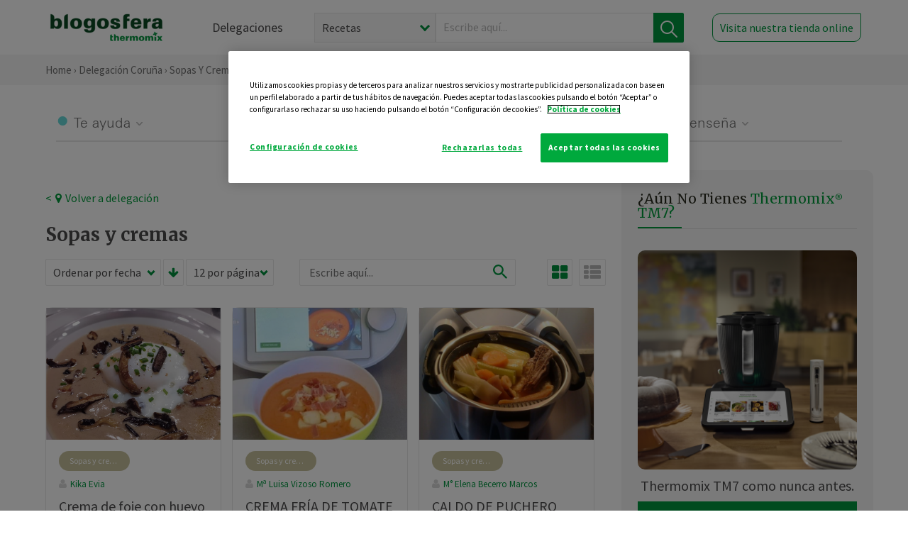

--- FILE ---
content_type: text/html; charset=UTF-8
request_url: https://thermomix-coruna.es/sopas-y-cremas/
body_size: 11307
content:
<!DOCTYPE html><html lang="es" xmlns="http://www.w3.org/1999/xhtml"><head> <script type="application/ld+json"> { "@context": "http://schema.org", "@type": "Organization", "name": "Blogosfera Thermomix", "url": "https://blogosferathermomix.es/", "logo": "https://blogosferathermomix.es/images/frontend/corporative/logo.png" } </script><script type="text/javascript" src="https://cdn.cookielaw.org/consent/c1885f91-6ece-4f2f-97dd-92a7b00d1e76/OtAutoBlock.js" ></script><script src="https://cdn.cookielaw.org/scripttemplates/otSDKStub.js" data-document-language="true" type="text/javascript" charset="UTF-8" data-domain-script="c1885f91-6ece-4f2f-97dd-92a7b00d1e76" ></script><script type="text/javascript">function OptanonWrapper() { }</script><script>(function(w,d,s,l,i){w[l]=w[l]||[];w[l].push({'gtm.start':new Date().getTime(),event:'gtm.js'});var f=d.getElementsByTagName(s)[0],j=d.createElement(s),dl=l!='dataLayer'?'&l='+l:'';j.async=true;j.src='//www.googletagmanager.com/gtm.js?id='+i+dl;f.parentNode.insertBefore(j,f);})(window,document,'script','dataLayer','GTM-WWJ4WMK');</script><meta charset="utf-8"><meta http-equiv="X-UA-Compatible" content="IE=edge"><meta name="viewport" content="width=device-width, initial-scale=1, user-scalable=no" /><title>Sopas y cremas | Blogosfera Thermomix&reg; </title><meta name="description" content="Conoce las mejores recetas de sopas y cremas para calentar el cuerpo durante el frío invierno, elaboradas con técnicas económicas, sanas y sencillas de la mano de Thermomix&reg; ."/><meta property="og:type" content="website"/><meta property="og:site_name" content="Blogosfera Thermomix&reg; "/><meta property="og:url" content="https://blogosferathermomix.es/sopas-y-cremas/"/><meta property="og:title" content="Sopas y cremas"/><meta property="og:description" content="Conoce las mejores recetas de sopas y cremas para calentar el cuerpo durante el frío invierno, elaboradas con técnicas económicas, sanas y sencillas de la mano de Thermomix&reg; ."/><meta property="og:image" content="http://blogosferathermomix.betaroiup.com/images/frontend/corporative/logo.png"/><meta name="twitter:card" content="summary"/><meta name="twitter:site" content="@ThermomixESP"/><meta name="twitter:title" content="Sopas y cremas"/><meta name="twitter:description" content="Conoce las mejores recetas de sopas y cremas para calentar el cuerpo durante el frío invierno, elaboradas con técnicas económicas, sanas y sencillas de la mano de Thermomix&reg; ."/><meta name="twitter:url" content="https://blogosferathermomix.es/sopas-y-cremas/"/><meta name="twitter:image" content="http://blogosferathermomix.betaroiup.com/images/frontend/corporative/logo.png"/><link rel="canonical" href="https://blogosferathermomix.es/sopas-y-cremas/"/><meta property="og:locale" content="es_ES"/><meta itemprop="name" content="Sopas y cremas"><meta itemprop="description" content="Conoce las mejores recetas de sopas y cremas para calentar el cuerpo durante el frío invierno, elaboradas con técnicas económicas, sanas y sencillas de la mano de Thermomix&reg; ."><!--[if lt IE 9]><script src="https://oss.maxcdn.com/libs/html5shiv/3.7.0/html5shiv.js"></script><script src="https://oss.maxcdn.com/libs/respond.js/1.4.2/respond.min.js"></script><![endif]--><meta name="csrf-token" content="Wck0xGpbrJTbwi5TN3HcubQaIhjn3J58EfX4GY7x"><link rel="shortcut icon" href="https://thermomix-coruna.es/images/frontend/favicon.ico" /><link rel="icon" href="https://thermomix-coruna.es/images/frontend/favicon.ico" /><script> window.Laravel = {"csrfToken":"Wck0xGpbrJTbwi5TN3HcubQaIhjn3J58EfX4GY7x"} </script> <link href="https://thermomix-coruna.es/css/frontend/plugins/jquery/jquery-ui.min.css?version=1.3.0" rel="stylesheet" /> <link href="https://thermomix-coruna.es/css/frontend/plugins/bootstrap/bootstrap.css?version=1.3.0" rel="stylesheet" /> <link href="https://thermomix-coruna.es/css/frontend/plugins/owl-carousel/css/owl.carousel.min.css?version=1.3.0" rel="stylesheet" /> <link href="https://thermomix-coruna.es/css/frontend/plugins/owl-carousel/css/owl.theme.default.min.css?version=1.3.0" rel="stylesheet" /> <link href="https://thermomix-coruna.es/css/frontend/corporative/../font-awesome/css/font-awesome.min.css?version=1.3.0" rel="stylesheet" /> <link href="https://thermomix-coruna.es/css/frontend/corporative/animate.min.css?version=1.3.0" rel="stylesheet" /> <link href="https://thermomix-coruna.es/css/frontend/corporative/icomoon.css?version=1.3.0" rel="stylesheet" /> <link href="https://thermomix-coruna.es/css/frontend/corporative/styles.css?version=1.3.0" rel="stylesheet" /> <script> var app = [];var lang = "js_interface";var secure_url = "\/\/blogosferathermomix.es";var constant_base_url = "\/\/blogosferathermomix.es\/";var base_url = "https:\/\/thermomix-coruna.es";var locale = "es";var is_mobile = false; </script> <!--[if lt IE 9]> <script src="https://oss.maxcdn.com/libs/html5shiv/3.7.0/html5shiv.js"></script> <script src="https://oss.maxcdn.com/libs/respond.js/1.4.2/respond.min.js"></script> <![endif]--> <script>window.onPreSubmitForm = function (callback, formId) {window.onSubmitRecaptcha = function (token) {var responseRecaptcha = $('.g-recaptcha-response').val(token);$("#"+formId).append(responseRecaptcha);callback(formId);grecaptcha.reset();};grecaptcha.execute();};</script><script src="https://www.google.com/recaptcha/api.js" async defer></script> </head><body id="page-top"><div id="container_loading" style="visibility: hidden; opacity : 0;"><div id="spinner"></div></div><noscript><iframe src="//www.googletagmanager.com/ns.html?id=GTM-WWJ4WMK"height="0" width="0" style="display:none;visibility:hidden"></iframe></noscript> <nav id="mainNav" class="navbar navbar-default navbar-custom navbar-fixed-top desktop-view"> <div class="container-fluid container-resolution header-container-align"> <div class="navbar-header page-scroll"> <a class="navbar-brand page-scroll" href="https://blogosferathermomix.es/"> <img src="https://cdn.blogsthermomix.es/images/frontend/corporative/logo.png" alt="Blogosfera Thermomix®"> </a> </div> <div class="collapse navbar-collapse main-nav-list" id="bs-navbar-collapse-1"> <ul class="nav navbar-nav navbar-right"> <li> <a class="page-scroll EventTraker link-delegaciones" data-category="Menu|Superior|Delegaciones | https://thermomix-coruna.es/sopas-y-cremas" data-action="Click" data-label="GoTo | https://blogosferathermomix.es/delegaciones-thermomix/" href="https://blogosferathermomix.es/delegaciones-thermomix/">Delegaciones</a> </li> <li id="globalSearchDesktop"> <div> <form action="https://thermomix-coruna.es/search" id="search-box" method="post"> <div class="form-search" style="display: flex; width: 100%"> <div class="content-select"> <select name="filter_search" id="filter_search"> <option value="post" >Recetas</option> <option value="advisor" >Agentes Comerciales</option> <option value="area" >Delegaciones</option> <option value="new" >Noticias</option> </select> <i></i> </div> <div class="content-input"> <input type="text" value="" name="term" id="term" placeholder="Escribe aquí... " class="input-text" required> <button style="background-color: #00913d" class="button-search EventTraker" data-category="Buscador | https://thermomix-coruna.es/sopas-y-cremas" data-action="Click" data-label="Submit" type="submit"> <span class=" EventTraker" data-category="Buscador | https://thermomix-coruna.es/sopas-y-cremas" data-action="Click" data-label="Submit"> <img id="search-global-icon" src="https://cdn.blogsthermomix.es/images/frontend/corporative/search-icon.png" alt="Busca receta, agente o delegación" class=" EventTraker" data-category="Buscador | https://thermomix-coruna.es/sopas-y-cremas" data-action="Click" data-label="Submit"> </span> <span id="search_global_spinner"></span> </button> </div> <input type="hidden" name="_token" id="_token" value="Wck0xGpbrJTbwi5TN3HcubQaIhjn3J58EfX4GY7x"> </div> </form></div> </li> <li class="buy-now-button"> <a class="page-scroll btn-secondary EventTraker btn-visit-store" data-category="Menu|Superior|Visitar | https://thermomix-coruna.es/sopas-y-cremas" data-action="Click" data-label="GoTo | https://vorwerk.com/es/es/productos/tienda-online" href="https://vorwerk.com/es/es/productos/tienda-online" target="_blank">Visita nuestra tienda online</a> </li> </ul> </div> </div> </nav> <nav class="navbar responsive-view"> <div class="main-menu-responsive"> <a class="delegations-button" href="https://blogosferathermomix.es/delegaciones-thermomix/"><img src="https://cdn.blogsthermomix.es/images/frontend/corporative/ico-delegacion-movil.svg" alt="icon-delegation-mobile" class="ico-delegacion"></a> <a class="navbar-brand page-scroll" href="https://blogosferathermomix.es/"><img src="https://cdn.blogsthermomix.es/images/frontend/corporative/logo.png" alt="Blogosfera Thermomix®" class="logo-movil"></a> <div class="open-tool-search"><img src="https://cdn.blogsthermomix.es/images/frontend/corporative/ico-lupa-movil.svg" alt="icon-lupa-mobile" class="ico-search active"> <img src="https://cdn.blogsthermomix.es/images/frontend/corporative/close-search.svg" alt="icon-close-search" class="fa fa-times"></div> </div> <div class="list-items-responsive"> <div> <form action="https://thermomix-coruna.es/search" id="search-box" method="post"> <div class="form-search" style="display: flex; width: 100%"> <div class="content-select"> <select name="filter_search" id="filter_search"> <option value="post" >Recetas</option> <option value="advisor" >Agentes Comerciales</option> <option value="area" >Delegaciones</option> <option value="new" >Noticias</option> </select> <i></i> </div> <div class="content-input"> <input type="text" value="" name="term" id="term" placeholder="Escribe aquí... " class="input-text" required> <button style="background-color: #00913d" class="button-search EventTraker" data-category="Buscador | https://thermomix-coruna.es/sopas-y-cremas" data-action="Click" data-label="Submit" type="submit"> <span class=" EventTraker" data-category="Buscador | https://thermomix-coruna.es/sopas-y-cremas" data-action="Click" data-label="Submit"> <img id="search-global-icon" src="https://cdn.blogsthermomix.es/images/frontend/corporative/search-icon.png" alt="Busca receta, agente o delegación" class=" EventTraker" data-category="Buscador | https://thermomix-coruna.es/sopas-y-cremas" data-action="Click" data-label="Submit"> </span> <span id="search_global_spinner"></span> </button> </div> <input type="hidden" name="_token" id="_token" value="Wck0xGpbrJTbwi5TN3HcubQaIhjn3J58EfX4GY7x"> </div> </form></div> </div> </nav> <div class="buy-now-buton-responsive text-center"> <a class="btn EventTraker" data-category="Menu|Superior|Comprar | https://thermomix-coruna.es/sopas-y-cremas" data-action="Click" data-label="GoTo | https://thermomix-coruna.es/comprar-thermomix/" href="https://thermomix-coruna.es/comprar-thermomix/">Pide tu demostración &rsaquo;</a> </div> <div class="header-print"> <div class="row"> <div class="col-12"> <img src="https://cdn.blogsthermomix.es/images/frontend/corporative/logo.png" alt="logo"> </div> </div> </div> <section class="main-content content-post home-delegado"> <div class="main-breadcrumb"> <div class="container-fluid container-resolution"> <h3> <a href="https://blogosferathermomix.es/" class="EventTraker" data-category="Breadcrumb | https://thermomix-coruna.es/sopas-y-cremas" data-action="Click" data-label="GoTo | https://blogosferathermomix.es/">Home</a> &rsaquo; <a href="https://thermomix-coruna.es" class="EventTraker" data-category="Breadcrumb | https://thermomix-coruna.es/sopas-y-cremas" data-action="Click" data-label="GoTo | https://thermomix-coruna.es">Delegación Coruña</a> &rsaquo; Sopas y cremas </h3> </div></div> <div class="container-fluid container-resolution"> <div class="row"> <div class="col-12 col-lg-12 col-menu-categorias"> <div class="categorias-blog-new"> <div class="col-categorias"> <div class="cat-title" id="cat-22">Te ayuda</div> <ul class="sub-categorias" id="subcat-22"> <li> <a href="https://thermomix-coruna.es/legumbres-y-platos-de-cuchara/">Legumbres y platos de cuchara</a></li> <li> <a href="https://thermomix-coruna.es/pastas-y-arroces/">Pastas y arroces</a></li> <li> <a href="https://thermomix-coruna.es/carnes-y-aves/">Carnes y aves</a></li> <li> <a href="https://thermomix-coruna.es/pescados-y-mariscos/">Pescados y mariscos</a></li> <li> <a href="https://thermomix-coruna.es/huevos-y-quesos/">Huevos y quesos</a></li> </ul> </div> <div class="col-categorias"> <div class="cat-title" id="cat-23">Te cuida</div> <ul class="sub-categorias" id="subcat-23"> <li> <a href="https://thermomix-coruna.es/verduras-hortalizas-ensaladas/">Verduras, hortalizas y ensaladas</a></li> <li> <a href="https://thermomix-coruna.es/sopas-y-cremas/">Sopas y cremas</a></li> <li> <a href="https://thermomix-coruna.es/dietas-especiales/">Dietas especiales</a></li> <li> <a href="https://thermomix-coruna.es/coccion-varoma/">Cocción en varoma</a></li> </ul> </div> <div class="col-categorias"> <div class="cat-title" id="cat-24">Te inspira</div> <ul class="sub-categorias" id="subcat-24"> <li> <a href="https://thermomix-coruna.es/postres-y-dulces/">Postres y dulces</a></li> <li> <a href="https://thermomix-coruna.es/masas-panes-reposteria/">Masas, panes y repostería</a></li> <li> <a href="https://thermomix-coruna.es/aperitivos-entrantes-tapas/">Aperitivos, entrantes y tapas</a></li> <li> <a href="https://thermomix-coruna.es/salsas-y-guarniciones/">Salsas y guarniciones</a></li> <li> <a href="https://thermomix-coruna.es/bebidas/">Bebidas</a></li> <li> <a href="https://thermomix-coruna.es/navidad/">Navidad</a></li> </ul> </div> <div class="col-categorias"> <div class="cat-title" id="cat-25">Te enseña</div> <ul class="sub-categorias" id="subcat-25"> <li> <a href="https://thermomix-coruna.es/noticias/">Noticias Blog</a></li> <li> <a href="https://thermomix-coruna.es/trucos-thermomix/">Trucos</a></li> <li> <a href="https://thermomix-coruna.es/tecnicas-basicas/">Técnicas básicas</a></li> <li> <a href="https://thermomix-coruna.es/confiteria-y-conservas/">Confitería y conservas</a></li> <li> <a href="https://thermomix-coruna.es/alimentacion-infantil/">Alimentación infantil</a></li> </ul> </div> </div> </div> </div> <div class="row container-delegacion no-menu-categories"> <div class="col-lg-8 col-md-8 col-sm-12 col-xs-12 wrapper-content"> <div style="margin-top: 20px"> <div class="main-breadcrumb-new"> <a href="https://thermomix-coruna.es" class="link-goback EventTraker" >< <i class="fa fa-map-marker" aria-hidden="true"></i> Volver a delegación</a> </div> </div> <h1 class="title-category">Sopas y cremas</h1> <section class="posts-filters"> <form id="filtersPostsList" method="post"> <div class="form-group box-select"> <div class="content-select-filter"> <select name="sort_by" id="sort_by"> <option value="pub_date" selected>Ordenar por fecha</option> <option value="title" >Ordenar por nombre</option> <option value="likes_count" >Ordenar por likes</option> </select> <i></i> </div> <button type="button" id="btn_sort" value="desc" class="btn-sort"> <i class="fa fa-arrow-down" aria-hidden="true"></i> </button> <div class="content-select-filter"> <select name="show_quantity" id="show_quantity"> <option value="12" selected>12 por página</option> <option value="24" >24 por página</option> <option value="48" >48 por página</option> </select> <i></i> </div> </div> <div class="form-group box-search"> <div> <div class="form-search"> <input id="search-posts-list" type="search" value="" placeholder="Escribe aquí..."> <span><img src="https://cdn.blogsthermomix.es/images/frontend/corporative/ico-lupa.svg" alt="icon-lupa"></span> </div></div> </div> <div class="form-group box-btn-vista"> <button type="button" id="btn_full" class="active-view-format full-view"> <i class="fa fa-square" aria-hidden="true"></i> </button> <button type="button" id="btn_grid" class="active-view-format grid-view" value="grid"> <i class="fa fa-th-large" aria-hidden="true"></i> </button> <button type="button" id="btn_list" class=" list-view" value="list"> <i class="fa fa-th-list" aria-hidden="true"></i> </button> </div> <input type="hidden" name="_token" id="_token" value="Wck0xGpbrJTbwi5TN3HcubQaIhjn3J58EfX4GY7x"> <input type="hidden" value="desc" name="value_sort" id="value_sort"> <input type="hidden" value="grid" name="value_view_format" id="value_view_format"> <input type="hidden" value="" name="filters_blog_id" id="filters_blog_id"> <input type="hidden" value="" name="value_search_global" id="value_search_global"> </form></section> <div id="posts-list"> <section class="new-posts-list"> <div class="carrusel-item grid"> <div class="img-container"> <a class="a-zoom EventTraker" data-category="RecetaDestacada | https://thermomix-coruna.es/sopas-y-cremas" data-action="Click" data-label="GoTo | https://thermomix-coruna.es/kika-evia/sopas-y-cremas/crema-de-foie-con-huevo-a-baja-temperatura/" href="https://thermomix-coruna.es/kika-evia/sopas-y-cremas/crema-de-foie-con-huevo-a-baja-temperatura/"> <img class="img-responsive EventTraker" data-category="RecetaDestacada | https://thermomix-coruna.es/sopas-y-cremas" data-action="Click" data-label="GoTo | https://thermomix-coruna.es/kika-evia/sopas-y-cremas/crema-de-foie-con-huevo-a-baja-temperatura/" src="https://cdn.blogsthermomix.es/dynamic_content/images/posts/5cd3e3a5f3836090b801f854cffa6c7a82029.png" alt="Crema de foie con huevo a baja temperatura"></a> </div> <div class="contenido"> <div class="categorias" style="display: flex"> <div class="categoria sopas-y-cremas" style="background-color:#C6C09B"> <a href="https://thermomix-coruna.es/sopas-y-cremas/">Sopas y cremas</a> </div> </div> <p><a href="https://thermomix-coruna.es/kika-evia/" class="link-author">Kika Evia</a></p> <h3 class="title"> <a class="EventTraker" data-category="RecetaDestacada | https://thermomix-coruna.es/sopas-y-cremas" data-action="Click" data-label="GoTo | https://thermomix-coruna.es/kika-evia/sopas-y-cremas/crema-de-foie-con-huevo-a-baja-temperatura/" href="https://thermomix-coruna.es/kika-evia/sopas-y-cremas/crema-de-foie-con-huevo-a-baja-temperatura/">Crema de foie con huevo a baja temperatura</a> </h3> <div class="actions"> <div class="area"><i class="fa fa-map-marker" aria-hidden="true"></i> Coruña </div> <button class="like-review " > <span class="likes" id="num_likes"> 9 </span> <input type="hidden" class="post_id" value="eyJpdiI6IkRcL2QrSmlWWmljRWhCUUhBdDNtZjVRPT0iLCJ2YWx1ZSI6IkRWNlRTRDNRRldockZxTHg1MDdKZ0E9PSIsIm1hYyI6ImVkMDkzMmFjMzQ1ZDg5NzQ0ZWVlYjY1NTE5ZmRlYzg1MWE1N2M5YzBhMWIxODc1ZTkyODAwNzEzNjI5OWI1NmQifQ=="> <input type="hidden" class="advisor_id" value="eyJpdiI6ImlTSm5nU1Q5OWFvTllZNFVPWVNLeWc9PSIsInZhbHVlIjoid01EeXZqQWxhTmhLRzlzQ0VPRHB1dz09IiwibWFjIjoiNjNlNGFkYWU3MmZkMjFiYTliZmYzM2FhN2E3NzRmN2JkNjEwYWNhNWMyZTFkYmQ3M2RhMGEzYmIwOTkxNDY3YyJ9"> </button> </div> </div> </div> <div class="carrusel-item grid"> <div class="img-container"> <a class="a-zoom EventTraker" data-category="RecetaDestacada | https://thermomix-coruna.es/sopas-y-cremas" data-action="Click" data-label="GoTo | https://thermomix-coruna.es/maria-luisa-vizoso/sopas-y-cremas/crema-fria-de-tomate-y-aguacate-tipo-salmorejo/" href="https://thermomix-coruna.es/maria-luisa-vizoso/sopas-y-cremas/crema-fria-de-tomate-y-aguacate-tipo-salmorejo/"> <img class="img-responsive EventTraker" data-category="RecetaDestacada | https://thermomix-coruna.es/sopas-y-cremas" data-action="Click" data-label="GoTo | https://thermomix-coruna.es/maria-luisa-vizoso/sopas-y-cremas/crema-fria-de-tomate-y-aguacate-tipo-salmorejo/" src="https://cdn.blogsthermomix.es/media/Posts/list/6f2bb78c008f707143a816bf9343906a.jpeg" alt="CREMA FRÍA DE TOMATE Y AGUACATE (TIPO SALMOREJO)"></a> </div> <div class="contenido"> <div class="categorias" style="display: flex"> <div class="categoria sopas-y-cremas" style="background-color:#C6C09B"> <a href="https://thermomix-coruna.es/sopas-y-cremas/">Sopas y cremas</a> </div> </div> <p><a href="https://thermomix-coruna.es/maria-luisa-vizoso/" class="link-author">Mª Luisa Vizoso Romero</a></p> <h3 class="title"> <a class="EventTraker" data-category="RecetaDestacada | https://thermomix-coruna.es/sopas-y-cremas" data-action="Click" data-label="GoTo | https://thermomix-coruna.es/maria-luisa-vizoso/sopas-y-cremas/crema-fria-de-tomate-y-aguacate-tipo-salmorejo/" href="https://thermomix-coruna.es/maria-luisa-vizoso/sopas-y-cremas/crema-fria-de-tomate-y-aguacate-tipo-salmorejo/">CREMA FRÍA DE TOMATE Y AGUACATE (TIPO SALMOREJO)</a> </h3> <div class="actions"> <div class="area"><i class="fa fa-map-marker" aria-hidden="true"></i> Coruña </div> <button class="like-review " > <span class="likes" id="num_likes"> 6 </span> <input type="hidden" class="post_id" value="eyJpdiI6ImZcL2ZIaFVFNVVDNGhZN1VnNjRTQzNnPT0iLCJ2YWx1ZSI6ImMxN1orMzdQU2NqXC9XdkJwRkRTbEl3PT0iLCJtYWMiOiIyZGVmZjk5NDAzNmM2YTE3M2U3YzU1OTFiNmI4NTM5YjgzODY0NTdjNzJjYzE0NTQ1ZWJhZjNmZTEzOTQ0YmMwIn0="> <input type="hidden" class="advisor_id" value="eyJpdiI6IjNRcjcrcGQ1R1JWbDVoaE9uS1hrdEE9PSIsInZhbHVlIjoic0NuaGFNXC9WS0JUMW9ldVVcLzB1ekl3PT0iLCJtYWMiOiI1MzU1YjBiMDNhODdmNDQxMjQzYjFlMmQ0YmQ2MmQ0ZjIwYzI5MTVkMTY1NGNhN2ZiMDhhZjIwZjJkN2VmNzU0In0="> </button> </div> </div> </div> <div class="carrusel-item grid"> <div class="img-container"> <a class="a-zoom EventTraker" data-category="RecetaDestacada | https://thermomix-coruna.es/sopas-y-cremas" data-action="Click" data-label="GoTo | https://thermomix-coruna.es/elena-becerro-marcos/sopas-y-cremas/caldo-de-puchero/" href="https://thermomix-coruna.es/elena-becerro-marcos/sopas-y-cremas/caldo-de-puchero/"> <img class="img-responsive EventTraker" data-category="RecetaDestacada | https://thermomix-coruna.es/sopas-y-cremas" data-action="Click" data-label="GoTo | https://thermomix-coruna.es/elena-becerro-marcos/sopas-y-cremas/caldo-de-puchero/" src="https://cdn.blogsthermomix.es/media/Posts/list/1527baaf4b5d0d0788f3c1238bf10f0f.jpg" alt="CALDO DE PUCHERO"></a> </div> <div class="contenido"> <div class="categorias" style="display: flex"> <div class="categoria sopas-y-cremas" style="background-color:#C6C09B"> <a href="https://thermomix-coruna.es/sopas-y-cremas/">Sopas y cremas</a> </div> </div> <p><a href="https://thermomix-coruna.es/elena-becerro-marcos/" class="link-author">M° Elena Becerro Marcos</a></p> <h3 class="title"> <a class="EventTraker" data-category="RecetaDestacada | https://thermomix-coruna.es/sopas-y-cremas" data-action="Click" data-label="GoTo | https://thermomix-coruna.es/elena-becerro-marcos/sopas-y-cremas/caldo-de-puchero/" href="https://thermomix-coruna.es/elena-becerro-marcos/sopas-y-cremas/caldo-de-puchero/">CALDO DE PUCHERO</a> </h3> <div class="actions"> <div class="area"><i class="fa fa-map-marker" aria-hidden="true"></i> Coruña </div> <button class="like-review " > <span class="likes" id="num_likes"> 2 </span> <input type="hidden" class="post_id" value="eyJpdiI6IlRhSG1OdjFlbUJ6Zk00RXJPc2w0bmc9PSIsInZhbHVlIjoieE5ZZGlsc3NPU0FVb21mdzZ6U0V1Zz09IiwibWFjIjoiN2E2OTZjMzM5MjM0NGZiOWEwOGUyMzQ3MzE4YzNkODFkOWViMDczYjQ4ZDE5MmM2OWZmNWUwNmRlNjQ5M2FiOCJ9"> <input type="hidden" class="advisor_id" value="eyJpdiI6IlJ2enBzQk5WdngwVEdmdlNTalBIMXc9PSIsInZhbHVlIjoiYW03NTYrTG5LUmEzaHRrTERqaVRKUT09IiwibWFjIjoiOTlmZmI4YWJiMTY4ZWRiZjZjMWRmMTgyZWU0NTA1YTg0ZjA1ZDliNzRmNTkxNTU1OTI5MGY1NWNiZDVhYWZiMyJ9"> </button> </div> </div> </div> <div class="carrusel-item grid"> <div class="img-container"> <a class="a-zoom EventTraker" data-category="RecetaDestacada | https://thermomix-coruna.es/sopas-y-cremas" data-action="Click" data-label="GoTo | https://thermomix-coruna.es/elena-becerro-marcos/sopas-y-cremas/calditos-de-pescado/" href="https://thermomix-coruna.es/elena-becerro-marcos/sopas-y-cremas/calditos-de-pescado/"> <img class="img-responsive EventTraker" data-category="RecetaDestacada | https://thermomix-coruna.es/sopas-y-cremas" data-action="Click" data-label="GoTo | https://thermomix-coruna.es/elena-becerro-marcos/sopas-y-cremas/calditos-de-pescado/" src="https://cdn.blogsthermomix.es/media/Posts/list/ab4c56634bcf255132977f76692c7c99.jpg" alt="CALDITOS DE PESCADO"></a> </div> <div class="contenido"> <div class="categorias" style="display: flex"> <div class="categoria sopas-y-cremas" style="background-color:#C6C09B"> <a href="https://thermomix-coruna.es/sopas-y-cremas/">Sopas y cremas</a> </div> </div> <p><a href="https://thermomix-coruna.es/elena-becerro-marcos/" class="link-author">M° Elena Becerro Marcos</a></p> <h3 class="title"> <a class="EventTraker" data-category="RecetaDestacada | https://thermomix-coruna.es/sopas-y-cremas" data-action="Click" data-label="GoTo | https://thermomix-coruna.es/elena-becerro-marcos/sopas-y-cremas/calditos-de-pescado/" href="https://thermomix-coruna.es/elena-becerro-marcos/sopas-y-cremas/calditos-de-pescado/">CALDITOS DE PESCADO</a> </h3> <div class="actions"> <div class="area"><i class="fa fa-map-marker" aria-hidden="true"></i> Coruña </div> <button class="like-review " > <span class="likes" id="num_likes"> 0 </span> <input type="hidden" class="post_id" value="eyJpdiI6IkpVWTBmWlNUYkpNYUdxdjJ2S2ZQcGc9PSIsInZhbHVlIjoib1NWOWdpcHJtU1wvMFcyQXRVWHpwXC9RPT0iLCJtYWMiOiJkMzFmOTA4MGI4MDY4MGQ3ZmQ1Y2IxNjE4NWMzOGZhMWVkOTRlOTYzNTBjYzE1N2VhZDNlNThhODIyMjUwODBhIn0="> <input type="hidden" class="advisor_id" value="eyJpdiI6IkVFVXJRVXA2cVZEbjVmUGxWY0FMTWc9PSIsInZhbHVlIjoiSmlnNDNMeEN6WHBvbmwrQnhMSUh0Zz09IiwibWFjIjoiOWU1ZWEyZDEzZTFjM2Q3ZWExYjUxMjkyM2QxMDc0ZmQxMmM2MWU3MjUwMWY5YWZjMzk4NTcwN2Y4NzcwYmMzOSJ9"> </button> </div> </div> </div> <div class="carrusel-item grid"> <div class="img-container"> <a class="a-zoom EventTraker" data-category="RecetaDestacada | https://thermomix-coruna.es/sopas-y-cremas" data-action="Click" data-label="GoTo | https://thermomix-coruna.es/elena-becerro-marcos/sopas-y-cremas/calditos-de-carne/" href="https://thermomix-coruna.es/elena-becerro-marcos/sopas-y-cremas/calditos-de-carne/"> <img class="img-responsive EventTraker" data-category="RecetaDestacada | https://thermomix-coruna.es/sopas-y-cremas" data-action="Click" data-label="GoTo | https://thermomix-coruna.es/elena-becerro-marcos/sopas-y-cremas/calditos-de-carne/" src="https://cdn.blogsthermomix.es/media/Posts/list/0af2835accabca2f426c87b814c1d4f3.jpg" alt="CALDITOS DE CARNE"></a> </div> <div class="contenido"> <div class="categorias" style="display: flex"> <div class="categoria sopas-y-cremas" style="background-color:#C6C09B"> <a href="https://thermomix-coruna.es/sopas-y-cremas/">Sopas y cremas</a> </div> </div> <p><a href="https://thermomix-coruna.es/elena-becerro-marcos/" class="link-author">M° Elena Becerro Marcos</a></p> <h3 class="title"> <a class="EventTraker" data-category="RecetaDestacada | https://thermomix-coruna.es/sopas-y-cremas" data-action="Click" data-label="GoTo | https://thermomix-coruna.es/elena-becerro-marcos/sopas-y-cremas/calditos-de-carne/" href="https://thermomix-coruna.es/elena-becerro-marcos/sopas-y-cremas/calditos-de-carne/">CALDITOS DE CARNE</a> </h3> <div class="actions"> <div class="area"><i class="fa fa-map-marker" aria-hidden="true"></i> Coruña </div> <button class="like-review " > <span class="likes" id="num_likes"> 1 </span> <input type="hidden" class="post_id" value="eyJpdiI6InVBVDE5bkttdDNwTm9mTGFBY25QV3c9PSIsInZhbHVlIjoiYXlOeVFZUEFYVDJaNW9Ldll3ajRFUT09IiwibWFjIjoiNWU5YjRiNmFlMTc0NzM4ODVmMDcyN2E2OWE5OGJkOTc3NjA0MWU3ZGI2MTIzMmM4NjkxOGY0MGVmMWViZDA2NCJ9"> <input type="hidden" class="advisor_id" value="eyJpdiI6IlVkRk15eHVhK3dJUHREcld1S2t4cEE9PSIsInZhbHVlIjoiVTVyanp5dzB4Zzl2aCt2XC9YY3h0K3c9PSIsIm1hYyI6ImFhOWZjNmE3Yjc1YThjNDgyY2NlYzMwODQ0ODA1NThiMWRjNzI2ZWQ4NjExMWEzMjI1MTk1YjA0NzJjMWRkODAifQ=="> </button> </div> </div> </div> <div class="carrusel-item grid"> <div class="img-container"> <a class="a-zoom EventTraker" data-category="RecetaDestacada | https://thermomix-coruna.es/sopas-y-cremas" data-action="Click" data-label="GoTo | https://thermomix-coruna.es/elena-becerro-marcos/sopas-y-cremas/crema-verde-con-brocolipuerro-y-patata/" href="https://thermomix-coruna.es/elena-becerro-marcos/sopas-y-cremas/crema-verde-con-brocolipuerro-y-patata/"> <img class="img-responsive EventTraker" data-category="RecetaDestacada | https://thermomix-coruna.es/sopas-y-cremas" data-action="Click" data-label="GoTo | https://thermomix-coruna.es/elena-becerro-marcos/sopas-y-cremas/crema-verde-con-brocolipuerro-y-patata/" src="https://cdn.blogsthermomix.es/media/Posts/list/ab496e8cc6b3f20b8813edcc3e8e95ea.jpg" alt="CREMA VERDE CON BROCOLI,PUERRO Y PATATA"></a> </div> <div class="contenido"> <div class="categorias" style="display: flex"> <div class="categoria sopas-y-cremas" style="background-color:#C6C09B"> <a href="https://thermomix-coruna.es/sopas-y-cremas/">Sopas y cremas</a> </div> </div> <p><a href="https://thermomix-coruna.es/elena-becerro-marcos/" class="link-author">M° Elena Becerro Marcos</a></p> <h3 class="title"> <a class="EventTraker" data-category="RecetaDestacada | https://thermomix-coruna.es/sopas-y-cremas" data-action="Click" data-label="GoTo | https://thermomix-coruna.es/elena-becerro-marcos/sopas-y-cremas/crema-verde-con-brocolipuerro-y-patata/" href="https://thermomix-coruna.es/elena-becerro-marcos/sopas-y-cremas/crema-verde-con-brocolipuerro-y-patata/">CREMA VERDE CON BROCOLI,PUERRO Y PATATA</a> </h3> <div class="actions"> <div class="area"><i class="fa fa-map-marker" aria-hidden="true"></i> Coruña </div> <button class="like-review " > <span class="likes" id="num_likes"> 2 </span> <input type="hidden" class="post_id" value="eyJpdiI6Ijk2Y3Fob09CTjcrSlR1QVpQSW5xNmc9PSIsInZhbHVlIjoibFJ6TUVqV1Z6VU9iZzhlVmh0dlYxZz09IiwibWFjIjoiNTg5NDU3YjZmNmQwZTAwOTg5YWI1N2MwZTdlMDc2NDkyNDVkZGY4MWY5MTRkMWU4OGY3OTdmNmQ0NmNmYmUwYSJ9"> <input type="hidden" class="advisor_id" value="eyJpdiI6IndwTWNOVzNJWEpUMEVSXC8yMkh0ZURnPT0iLCJ2YWx1ZSI6IllHTDBBamdranhweldZWU5GQ0xDYnc9PSIsIm1hYyI6ImUxNjZmZWIxNjZhMTg5ZGY0MzA2OTM4MGJhMjhlMDI2MGRiZWVlN2MyMGIwMmQ5YmNiNWQ3ZjI2OTkyMjhjMGQifQ=="> </button> </div> </div> </div> <div class="carrusel-item grid"> <div class="img-container"> <a class="a-zoom EventTraker" data-category="RecetaDestacada | https://thermomix-coruna.es/sopas-y-cremas" data-action="Click" data-label="GoTo | https://thermomix-coruna.es/elena-becerro-marcos/sopas-y-cremas/crema-de-zanahoria-y/" href="https://thermomix-coruna.es/elena-becerro-marcos/sopas-y-cremas/crema-de-zanahoria-y/"> <img class="img-responsive EventTraker" data-category="RecetaDestacada | https://thermomix-coruna.es/sopas-y-cremas" data-action="Click" data-label="GoTo | https://thermomix-coruna.es/elena-becerro-marcos/sopas-y-cremas/crema-de-zanahoria-y/" src="https://cdn.blogsthermomix.es/media/Posts/list/123d0b5e5d1ee3cfa946bb59d79a4816.jpg" alt="CREMA DE ZANAHORIA Y"></a> </div> <div class="contenido"> <div class="categorias" style="display: flex"> <div class="categoria sopas-y-cremas" style="background-color:#C6C09B"> <a href="https://thermomix-coruna.es/sopas-y-cremas/">Sopas y cremas</a> </div> </div> <p><a href="https://thermomix-coruna.es/elena-becerro-marcos/" class="link-author">M° Elena Becerro Marcos</a></p> <h3 class="title"> <a class="EventTraker" data-category="RecetaDestacada | https://thermomix-coruna.es/sopas-y-cremas" data-action="Click" data-label="GoTo | https://thermomix-coruna.es/elena-becerro-marcos/sopas-y-cremas/crema-de-zanahoria-y/" href="https://thermomix-coruna.es/elena-becerro-marcos/sopas-y-cremas/crema-de-zanahoria-y/">CREMA DE ZANAHORIA Y</a> </h3> <div class="actions"> <div class="area"><i class="fa fa-map-marker" aria-hidden="true"></i> Coruña </div> <button class="like-review " > <span class="likes" id="num_likes"> 0 </span> <input type="hidden" class="post_id" value="eyJpdiI6IkJXUTE5UVMwR281UURrOW5oQWNMaFE9PSIsInZhbHVlIjoia2lXWFhsZXRIMUxDVXdsS3UwRTB3UT09IiwibWFjIjoiZjQ5YzIxOTM3ZTZmZWVlZDY0ZmQ1YTVjYzYwZTdkN2E1ZTIwY2RiNDYzNzljNTEyNWYwNDM5NDUxMTEzM2QzNiJ9"> <input type="hidden" class="advisor_id" value="eyJpdiI6IkNtV1NQSkVFUGpJZjNaY2x3KzBHcUE9PSIsInZhbHVlIjoic2JvTnhseFZLaitBK2hSd3lrXC9sTkE9PSIsIm1hYyI6IjgwNTEyNWUzNWI0YTY2ZDllMGM0NWU3OTE0NWJmNjViYzMxNWI4ZDUzMmM3NTZlZDdlYTdjNzU4MDM4ZjY4ODAifQ=="> </button> </div> </div> </div> <div class="carrusel-item grid"> <div class="img-container"> <a class="a-zoom EventTraker" data-category="RecetaDestacada | https://thermomix-coruna.es/sopas-y-cremas" data-action="Click" data-label="GoTo | https://thermomix-coruna.es/elena-becerro-marcos/sopas-y-cremas/crema-de-garbanzos/" href="https://thermomix-coruna.es/elena-becerro-marcos/sopas-y-cremas/crema-de-garbanzos/"> <img class="img-responsive EventTraker" data-category="RecetaDestacada | https://thermomix-coruna.es/sopas-y-cremas" data-action="Click" data-label="GoTo | https://thermomix-coruna.es/elena-becerro-marcos/sopas-y-cremas/crema-de-garbanzos/" src="https://cdn.blogsthermomix.es/media/Posts/list/c408f4ccc108b9bafa5b7822c8437413.jpg" alt="CREMA DE GARBANZOS"></a> </div> <div class="contenido"> <div class="categorias" style="display: flex"> <div class="categoria sopas-y-cremas" style="background-color:#C6C09B"> <a href="https://thermomix-coruna.es/sopas-y-cremas/">Sopas y cremas</a> </div> </div> <p><a href="https://thermomix-coruna.es/elena-becerro-marcos/" class="link-author">M° Elena Becerro Marcos</a></p> <h3 class="title"> <a class="EventTraker" data-category="RecetaDestacada | https://thermomix-coruna.es/sopas-y-cremas" data-action="Click" data-label="GoTo | https://thermomix-coruna.es/elena-becerro-marcos/sopas-y-cremas/crema-de-garbanzos/" href="https://thermomix-coruna.es/elena-becerro-marcos/sopas-y-cremas/crema-de-garbanzos/">CREMA DE GARBANZOS</a> </h3> <div class="actions"> <div class="area"><i class="fa fa-map-marker" aria-hidden="true"></i> Coruña </div> <button class="like-review " > <span class="likes" id="num_likes"> 2 </span> <input type="hidden" class="post_id" value="eyJpdiI6IkFvQVBIOVBMdWZyNGNNb1RrR2JuRGc9PSIsInZhbHVlIjoiZzVKZjhWRXhRc2x3enY3dVBVWUpPZz09IiwibWFjIjoiNzliZmRkMWU1NDQ4MjIzNmJjZGNiMTY5OTZlZjI0YzhlMTFhNTA1YjM0ZGZkOGU5YTAxN2M1ZGNhMWQxNTQ0ZSJ9"> <input type="hidden" class="advisor_id" value="eyJpdiI6ImVQdHR5NHhiWTVha0p5d0hteTNPclE9PSIsInZhbHVlIjoibEhSVHpoejlPYkdCZTBrUDBTdHRBUT09IiwibWFjIjoiZjI1NTcyM2E4NmNjMDc3NTA0ZDY1MGEwOWFhNzExOGZjM2E2NjU5ZjQ2ZDczZGIzNWI1YWVlODMwMDUwNGE1MSJ9"> </button> </div> </div> </div> <div class="carrusel-item grid"> <div class="img-container"> <a class="a-zoom EventTraker" data-category="RecetaDestacada | https://thermomix-coruna.es/sopas-y-cremas" data-action="Click" data-label="GoTo | https://thermomix-coruna.es/elena-becerro-marcos/sopas-y-cremas/crema-de-almendras-1/" href="https://thermomix-coruna.es/elena-becerro-marcos/sopas-y-cremas/crema-de-almendras-1/"> <img class="img-responsive EventTraker" data-category="RecetaDestacada | https://thermomix-coruna.es/sopas-y-cremas" data-action="Click" data-label="GoTo | https://thermomix-coruna.es/elena-becerro-marcos/sopas-y-cremas/crema-de-almendras-1/" src="https://cdn.blogsthermomix.es/media/Posts/list/b114514f969ac5b8205acf5b9ee4426d.jpg" alt="CREMA DE ALMENDRAS"></a> </div> <div class="contenido"> <div class="categorias" style="display: flex"> <div class="categoria sopas-y-cremas" style="background-color:#C6C09B"> <a href="https://thermomix-coruna.es/sopas-y-cremas/">Sopas y cremas</a> </div> </div> <p><a href="https://thermomix-coruna.es/elena-becerro-marcos/" class="link-author">M° Elena Becerro Marcos</a></p> <h3 class="title"> <a class="EventTraker" data-category="RecetaDestacada | https://thermomix-coruna.es/sopas-y-cremas" data-action="Click" data-label="GoTo | https://thermomix-coruna.es/elena-becerro-marcos/sopas-y-cremas/crema-de-almendras-1/" href="https://thermomix-coruna.es/elena-becerro-marcos/sopas-y-cremas/crema-de-almendras-1/">CREMA DE ALMENDRAS</a> </h3> <div class="actions"> <div class="area"><i class="fa fa-map-marker" aria-hidden="true"></i> Coruña </div> <button class="like-review " > <span class="likes" id="num_likes"> 1 </span> <input type="hidden" class="post_id" value="eyJpdiI6InIwc1hoMXJhcUlHaHZXM3ZxeGFDTFE9PSIsInZhbHVlIjoicEJFczRFUlh3cURYdnRZam1CMjBRZz09IiwibWFjIjoiMmRiMDY5NjM1MTZjMDRiY2IxMTY5YWNjYmYzZmJlYmViN2VmYjRjZTk4ODQ0ODgxNDFjYzAwM2NmMTRjZmQ4OCJ9"> <input type="hidden" class="advisor_id" value="eyJpdiI6Ims3UWRJdjRYTnpUa1NUOTVRcVhIbXc9PSIsInZhbHVlIjoidFRRV3JYdG9BdHZJcXh1MjdhU1hidz09IiwibWFjIjoiZWUzODU4N2RlNWY1N2NmZTE3ZWYzZWUzMTk0ZTgxNWY0NTVhOWIxZmE5MjJlYzRkODgzNzQ0NzEyMjJjMzk0ZCJ9"> </button> </div> </div> </div> <div class="carrusel-item grid"> <div class="img-container"> <a class="a-zoom EventTraker" data-category="RecetaDestacada | https://thermomix-coruna.es/sopas-y-cremas" data-action="Click" data-label="GoTo | https://thermomix-coruna.es/elena-becerro-marcos/sopas-y-cremas/crema-de-almendras/" href="https://thermomix-coruna.es/elena-becerro-marcos/sopas-y-cremas/crema-de-almendras/"> <img class="img-responsive EventTraker" data-category="RecetaDestacada | https://thermomix-coruna.es/sopas-y-cremas" data-action="Click" data-label="GoTo | https://thermomix-coruna.es/elena-becerro-marcos/sopas-y-cremas/crema-de-almendras/" src="https://cdn.blogsthermomix.es/media/Posts/list/ce88618ed6953907a0a8669d37d46b8d.jpg" alt="CREMA DE ALMENDRAS"></a> </div> <div class="contenido"> <div class="categorias" style="display: flex"> <div class="categoria sopas-y-cremas" style="background-color:#C6C09B"> <a href="https://thermomix-coruna.es/sopas-y-cremas/">Sopas y cremas</a> </div> </div> <p><a href="https://thermomix-coruna.es/elena-becerro-marcos/" class="link-author">M° Elena Becerro Marcos</a></p> <h3 class="title"> <a class="EventTraker" data-category="RecetaDestacada | https://thermomix-coruna.es/sopas-y-cremas" data-action="Click" data-label="GoTo | https://thermomix-coruna.es/elena-becerro-marcos/sopas-y-cremas/crema-de-almendras/" href="https://thermomix-coruna.es/elena-becerro-marcos/sopas-y-cremas/crema-de-almendras/">CREMA DE ALMENDRAS</a> </h3> <div class="actions"> <div class="area"><i class="fa fa-map-marker" aria-hidden="true"></i> Coruña </div> <button class="like-review " > <span class="likes" id="num_likes"> 1 </span> <input type="hidden" class="post_id" value="eyJpdiI6IkV5SW1TS3NwOUxcL3JiOUtjY20zeGtBPT0iLCJ2YWx1ZSI6ImRxS3BUeTE0c0dcLyt6bnNoN2krUEJnPT0iLCJtYWMiOiI5MmQwYzBhNWZhMDJiNzIzNTAzNjEzZDhjZDA5NGM0MzYyYWIwZmU0YzMyY2IzNTVjMWI0MDFlNDliZjIzZTQ4In0="> <input type="hidden" class="advisor_id" value="eyJpdiI6IkYxaHcyOUw3bFVjSWp5RDdXT0RxSmc9PSIsInZhbHVlIjoid3l3YXpPYWw4TWJwMThTU0NXdTk2QT09IiwibWFjIjoiNGZmNWZjYTlhOGY5ZDE3N2FhMzMyZmZkZjUyZTliMWM2ZjJiMDFmYTZkZTVmOWE5NjNiMzk0MmI5YzQxZWU0ZSJ9"> </button> </div> </div> </div> <div class="carrusel-item grid"> <div class="img-container"> <a class="a-zoom EventTraker" data-category="RecetaDestacada | https://thermomix-coruna.es/sopas-y-cremas" data-action="Click" data-label="GoTo | https://thermomix-coruna.es/elena-becerro-marcos/sopas-y-cremas/crema-de-legumbres/" href="https://thermomix-coruna.es/elena-becerro-marcos/sopas-y-cremas/crema-de-legumbres/"> <img class="img-responsive EventTraker" data-category="RecetaDestacada | https://thermomix-coruna.es/sopas-y-cremas" data-action="Click" data-label="GoTo | https://thermomix-coruna.es/elena-becerro-marcos/sopas-y-cremas/crema-de-legumbres/" src="https://cdn.blogsthermomix.es/media/Posts/list/3006d9748d037b5693e5f3e743359f4a.jpg" alt="CREMA DE LEGUMBRES"></a> </div> <div class="contenido"> <div class="categorias" style="display: flex"> <div class="categoria sopas-y-cremas" style="background-color:#C6C09B"> <a href="https://thermomix-coruna.es/sopas-y-cremas/">Sopas y cremas</a> </div> </div> <p><a href="https://thermomix-coruna.es/elena-becerro-marcos/" class="link-author">M° Elena Becerro Marcos</a></p> <h3 class="title"> <a class="EventTraker" data-category="RecetaDestacada | https://thermomix-coruna.es/sopas-y-cremas" data-action="Click" data-label="GoTo | https://thermomix-coruna.es/elena-becerro-marcos/sopas-y-cremas/crema-de-legumbres/" href="https://thermomix-coruna.es/elena-becerro-marcos/sopas-y-cremas/crema-de-legumbres/">CREMA DE LEGUMBRES</a> </h3> <div class="actions"> <div class="area"><i class="fa fa-map-marker" aria-hidden="true"></i> Coruña </div> <button class="like-review " > <span class="likes" id="num_likes"> 1 </span> <input type="hidden" class="post_id" value="eyJpdiI6InZ2K0JmcStVeGZWMTZpK09DdTB3d0E9PSIsInZhbHVlIjoicGRHTG15bW1jOVdsRElHM3lub0FSZz09IiwibWFjIjoiYmQwZTVjYzE1MTI0OGNkYzE3ZmExNDE3ZTJlNGZmMmM4YzYyNWYzMDQ0NzEwNDI0N2RkNzdiOGIwNzZkNDgzYiJ9"> <input type="hidden" class="advisor_id" value="eyJpdiI6InhqcG92NUxCZUtBUlRab3VQckxlaFE9PSIsInZhbHVlIjoiSFVQcklTRFh5N0hcL3l0aHVJNXc1K2c9PSIsIm1hYyI6ImVkYmY4MjI4YTE4ZDY2OGY2Y2NiYjBjOWM4ZDQ5NmUwNDIwNGIzNWE4ZTk3ZGZjMGZlYTZhNjIxMTY3OGYzYWEifQ=="> </button> </div> </div> </div> <div class="carrusel-item grid"> <div class="img-container"> <a class="a-zoom EventTraker" data-category="RecetaDestacada | https://thermomix-coruna.es/sopas-y-cremas" data-action="Click" data-label="GoTo | https://thermomix-coruna.es/elena-becerro-marcos/sopas-y-cremas/crema-de-ahumados-con-sombrero-de-hojaldre/" href="https://thermomix-coruna.es/elena-becerro-marcos/sopas-y-cremas/crema-de-ahumados-con-sombrero-de-hojaldre/"> <img class="img-responsive EventTraker" data-category="RecetaDestacada | https://thermomix-coruna.es/sopas-y-cremas" data-action="Click" data-label="GoTo | https://thermomix-coruna.es/elena-becerro-marcos/sopas-y-cremas/crema-de-ahumados-con-sombrero-de-hojaldre/" src="https://cdn.blogsthermomix.es/media/Posts/list/050158f5e2544d31b23c30bc22e0aaa9.jpg" alt="CREMA DE AHUMADOS CON SOMBRERO DE HOJALDRE"></a> </div> <div class="contenido"> <div class="categorias" style="display: flex"> <div class="categoria sopas-y-cremas" style="background-color:#C6C09B"> <a href="https://thermomix-coruna.es/sopas-y-cremas/">Sopas y cremas</a> </div> </div> <p><a href="https://thermomix-coruna.es/elena-becerro-marcos/" class="link-author">M° Elena Becerro Marcos</a></p> <h3 class="title"> <a class="EventTraker" data-category="RecetaDestacada | https://thermomix-coruna.es/sopas-y-cremas" data-action="Click" data-label="GoTo | https://thermomix-coruna.es/elena-becerro-marcos/sopas-y-cremas/crema-de-ahumados-con-sombrero-de-hojaldre/" href="https://thermomix-coruna.es/elena-becerro-marcos/sopas-y-cremas/crema-de-ahumados-con-sombrero-de-hojaldre/">CREMA DE AHUMADOS CON SOMBRERO DE HOJALDRE</a> </h3> <div class="actions"> <div class="area"><i class="fa fa-map-marker" aria-hidden="true"></i> Coruña </div> <button class="like-review " > <span class="likes" id="num_likes"> 1 </span> <input type="hidden" class="post_id" value="eyJpdiI6IitBSzcxUlwvdndUNTkrb0NFdFNid2RnPT0iLCJ2YWx1ZSI6IkYxeXpFZ2w0aDFFUkNcL3VETFVuNHVBPT0iLCJtYWMiOiI3NGE5ODBhOWRmMjdiZjZiOTJhNzE5YTZiZjQ0OTFiN2MyYWVmNTA1ZjFlODc3ZjgwNzZjYmZhY2IxM2QxNmViIn0="> <input type="hidden" class="advisor_id" value="eyJpdiI6Ik93TjhFV2dSXC9HQ1FGWjBra3psQ29RPT0iLCJ2YWx1ZSI6ImgwY2diQW5FRG9NMUNRUnV3ZTRcL0tnPT0iLCJtYWMiOiI3Njc5MGVmMDgwYmFhZDU2MjQxNzQ0NDBmN2MwMWM3ZmMzMTc5NDNjN2MwZDNmN2ZiMzNjNzdmNzQ2MDkxOTI2In0="> </button> </div> </div> </div> <ul class="pagination"> <li class="disabled"><span>&laquo;</span></li> <li class="active"><span>1</span></li> <li><a href="https://thermomix-coruna.es/sopas-y-cremas?sortBy=pub_date&amp;valueSort=desc&amp;valueSearch=&amp;valueViewFormat=grid&amp;showQuantity=12&amp;page=2">2</a></li> <li><a href="https://thermomix-coruna.es/sopas-y-cremas?sortBy=pub_date&amp;valueSort=desc&amp;valueSearch=&amp;valueViewFormat=grid&amp;showQuantity=12&amp;page=2" rel="next">&raquo;</a></li> </ul> <ul class="pagination pagination-movil"> <li class="disabled"><span>Anterior</span></li> <li><a href="https://thermomix-coruna.es/sopas-y-cremas?sortBy=pub_date&amp;valueSort=desc&amp;valueSearch=&amp;valueViewFormat=grid&amp;showQuantity=12&amp;page=2" rel="next">Siguiente</a></li> </ul> </section><div id="ImportRecipeCookidoo" class="modal-cookidoo" role="dialog" hidden> <div class="content"> <button type="button" class="close"><img src="https://cdn.blogsthermomix.es/images/frontend/corporative/close-search.svg" alt="icon-close" /></button> <div class="content-box"> <h4>EXPORTAR LA RECETA A TU COOKIDOO®</h4> <p>Si te gusta la receta y la quieres en tu Thermomix® expórtala a Cookidoo® siguiendo estos pasos:</p> <ol> <li> <p><b>1.</b> Pulsa en el botón para copiar la URL de la receta:</p> </li> <li id="copy_link"> <button id="btn_copy_link" type="button" onclick="copyLinkRecipeList()" data-action="copy_url_btn"> <img src="https://cdn.blogsthermomix.es/images/frontend/corporative/link.svg" alt="icon-link" /> Copia aquí URL </button> </li> <li> <p><b>2.</b> Pulsa en "Exportar receta" para ir a la página de Cookidoo®, y después pincha en el botón "+" e "importar" para pegar la URL.</p> <a class="btn-import" href="https://cookidoo.es/created-recipes/es-ES" target="_blank" data-action="export_recipe_btn">Exportar receta</a> </li> </ol> </div> </div></div> </div> </div> <aside class="aside col-lg-4 col-md-4 col-sm-12 col-xs-12"> <div class="aside-wrapper-content"> <div class="box-demostracion"> <h3 style="font-size: 19px">¿Aún no tienes <span>Thermomix<sup style="font-size: 10px">®</sup> TM7?</span></h3> <div class="border-green"></div> <br> <div class="img-holder"> <img src="https://cdn.blogsthermomix.es/dynamic_content/images/buy_banner/02edf4502cc994460b684378c5254c34.png" class="img-promo-sidebar" alt=""> </div> <p>Thermomix TM7 como nunca antes.</p> <a data-category="Promotions/Editions|Sidebar|Comprar | https://thermomix-coruna.es/sopas-y-cremas" data-action="Click" data-label="GoTo | https://www.vorwerk.com/es/es/productos/thermomix/thermomix-tm7" href="https://www.vorwerk.com/es/es/productos/thermomix/thermomix-tm7">Comprar</a> </div> <div class="users-info talleres-destacados"> <h3>Productos <span>destacados</span></h3> <div class="border-green"></div> <div class="productos-grid"> <div class="item"> <div class="img-destacado"> <img src="https://cdn.blogsthermomix.es/dynamic_content/images/featured_products/c23bd9f23d51024d98ad24a2ad87a5c9.png" alt="Accesorio cubrecuchillas y pelador"> </div> <div class="grid-content"> <div class="tag-vacio"></div> <h4><a href="https://www.vorwerk.com/es/es/s/shop/thermomix-cubrecuchillas-pelador?utm_source=blogosfera&amp;utm_medium=banner&amp;utm_campaign=productosblogosfera" target="_blank">Accesorio cubrecuchillas y pelador</a></h4> <a href="https://www.vorwerk.com/es/es/s/shop/thermomix-cubrecuchillas-pelador?utm_source=blogosfera&amp;utm_medium=banner&amp;utm_campaign=productosblogosfera" target="_blank" class="btn-tienda">Ir a la tienda</a> </div> </div> <div class="item"> <div class="img-destacado"> <img src="https://cdn.blogsthermomix.es/dynamic_content/images/featured_products/4207da8f88eb09c9043513f374bf73cf.png" alt="Thermomix ® Sensor"> </div> <div class="grid-content"> <div class="tag-vacio"></div> <h4><a href="https://www.vorwerk.com/es/es/shop/thermomix-sensor-1" target="_blank">Thermomix ® Sensor</a></h4> <a href="https://www.vorwerk.com/es/es/shop/thermomix-sensor-1" target="_blank" class="btn-tienda">Ir a la tienda</a> </div> </div> <div class="item"> <div class="img-destacado"> <img src="https://cdn.blogsthermomix.es/dynamic_content/images/featured_products/d66ad0da797d96eea7ed4949f784ed4d.png" alt="Bandeja de aluminio para pizzas 30cm"> </div> <div class="grid-content"> <div class="tag-vacio"></div> <h4><a href="https://www.vorwerk.com/es/es/shop/bandeja-de-aluminio-pizzas-30-cm" target="_blank">Bandeja de aluminio para pizzas 30cm</a></h4> <a href="https://www.vorwerk.com/es/es/shop/bandeja-de-aluminio-pizzas-30-cm" target="_blank" class="btn-tienda">Ir a la tienda</a> </div> </div> <div class="item"> <div class="img-destacado"> <img src="https://cdn.blogsthermomix.es/dynamic_content/images/featured_products/f113dec8debb6e3c77a35d22504a366f.png" alt="Varoma® Casserole"> </div> <div class="grid-content"> <div class="tag-vacio"></div> <h4><a href="https://www.vorwerk.com/es/es/shop/varoma-casserole" target="_blank">Varoma® Casserole</a></h4> <a href="https://www.vorwerk.com/es/es/shop/varoma-casserole" target="_blank" class="btn-tienda">Ir a la tienda</a> </div> </div> </div> <div class="claim-productos-destacados"> <h5><a href="https://www.vorwerk.com/es/es/s/shop/productos/thermomix/c/thermomix?utm_source=Blogosfera&utm_medium=banner&utm_campaign=productosblogosfera" target="_blank">Visita nuestra tienda online <img src="https://cdn.blogsthermomix.es/images/frontend/corporative/logo-vorwerk.png" alt="logo-vorwerk"></a> </h5> </div> </div> </div> </aside> </div> </div> </section> <footer> <div class="footer-above"> <div class="container-fluid container-resolution"> <div class="row row-main"> <div class="col-lg-5 col-md-5 col-sm-12 col-xs-12 col-visita"> <img src="https://cdn.blogsthermomix.es/images/frontend/corporative/img-footer-desk.png" alt="img-footer-desk" class="img-responsive img-desktop" /> <img src="https://cdn.blogsthermomix.es/images/frontend/corporative/img-footer-movil.png" alt="img-footer-movil" class="img-responsive img-movil" /> <div class="box-visita"> <img src="https://cdn.blogsthermomix.es/images/frontend/corporative/logo-footer-new.png" alt="logo-footer-new" class="img-responsive logo-footer" /> <p>Visita nuestra tienda online donde podrás encontrar promociones, repuestos, libros y más</p> <a href="https://www.vorwerk.com/es/es/s/shop/productos/thermomix/c/thermomix?utm_source=Blogosfera&utm_medium=banner&utm_campaign=productosblogosfera" class="btn btn-footer" target="_blank">Tienda Thermomix®</a> </div> </div> <div class="col-lg-7 col-md-7 col-sm-12 col-xs-12"> <div class="row"> <div class="col-lg-6 col-md-6 col-sm-6 col-xs-12 footer-contact-info"> <h4>Si tienes dudas llámanos</h4> <a class="phone-number" href="tel:918 31 19 12">918 31 19 12</a> <p>Lunes a viernes de 9:00 a 20:00</p> <p><br></p> </div> <div class="col-lg-6 col-md-6 col-sm-6 col-xs-12 footer-rrss"> <h4>Nuestras redes sociales</h4> <ul class="list-unstyled"> <li><a target="_blank" href="https://www.facebook.com/ThermomixSpain"><img src="https://cdn.blogsthermomix.es/images/frontend/corporative/footer-facebook-new.svg" alt="icon-facebook" class="img-responsive ico-rrss" style="height: 45px;" /></a></li> <li><a target="_blank" href="http://youtube.com/thermomixespana"><img src="https://cdn.blogsthermomix.es/images/frontend/corporative/footer-youtube-new.svg" alt="icon-youtube" class="img-responsive ico-rrss" style="height: 45px;" /></a></li> <li><a target="_blank" href="https://instagram.com/thermomixespana?igshid=YmMyMTA2M2Y="><img src="https://cdn.blogsthermomix.es/images/frontend/corporative/footer-instagram.svg" alt="icon-instagram" class="img-responsive ico-rrss" style="height: 45px;" /></a></li> <li><a target="_blank" href="https://www.tiktok.com/@thermomix_espana?_t=8ZVlzXrH3Ir&amp;_r=1"><img src="https://cdn.blogsthermomix.es/images/frontend/corporative/footer-tik-tok.svg" alt="icon-tiktok" class="img-responsive ico-rrss" style="height: 45px;" /></a></li> </ul> </div> </div> </div> </div> </div> </div> <div class="footer-middle"> <div class="container-fluid container-resolution"> <div class="row main-categories-footer"> <div class="col-lg-3 col-md-3 col-sm-3 col-xs-12 site-categories-footer"> <h4 class="title-footer">Blogosfera</h4> <ul class="list-unstyled"> <li><a rel=&quot;nofollow&quot; href="https://blogosferathermomix.es/delegaciones-thermomix/" class=" EventTraker" data-category="Footer|Delegaciones | https://thermomix-coruna.es/sopas-y-cremas" data-action="Click" data-label="GoTo | https://blogosferathermomix.es/delegaciones-thermomix/">Blogs por provincia</a></li> <li><a rel=&quot;nofollow&quot; target="_blank" href="https://blogosferathermomix.es/thermomixporelmundo/">Thermomix® por el mundo</a></li> <li><a rel=&quot;nofollow&quot; target="_blank" href="https://blogosferathermomix.es/trucosdecocinathermomix/">Trucos de cocina Thermomix®</a></li> <li><a rel=&quot;nofollow&quot; target="_blank" href="https://blogosferathermomix.es/elblogdethermomix/">El blog oficial de Thermomix®</a></li> </ul> </div> <div class="col-lg-3 col-md-3 col-sm-3 col-xs-12 site-categories-footer"> <h4 class="title-footer">thermomix® </h4> <ul class="list-unstyled"> <li><a target="_blank" rel="nofollow" href="https://www.vorwerk.com/es/es/c/home/productos/thermomix">Qué es Thermomix&reg;</a></li> <li><a target="_blank" rel="nofollow" href="https://www.vorwerk.com/es/es/c/home/productos/thermomix/robot-de-cocina">Robot Thermomix&reg;</a></li> <li><a target="_blank" rel="nofollow" href="https://www.vorwerk.com/es/es/c/home/productos/thermomix/robot-de-cocina">Funciones</a></li> <li><a target="_blank" rel="nofollow" href="https://www.vorwerk.com/es/es/c/home/trabaja-con-nosotros/thermomix">Empleo</a></li> <li><a target="_blank" rel="nofollow" href="https://www.vorwerk.com/es/es/c/home/ayuda/thermomix/contacto">Contacto</a></li> </ul> </div> <div class="col-lg-3 col-md-3 col-sm-3 col-xs-12 site-categories-footer"> <h4 class="title-footer">Cocinar con thermomix®</h4> <ul class="list-unstyled"> <li><a target="_blank" rel="nofollow" href="https://www.recetario.es/">Recetario</a></li> <li><a target="_blank" rel="nofollow" href="https://www.vorwerk.com/es/es/shop/categorias/thermomix/libros-recetas">Libros de cocina</a></li> <li><a target="_blank" rel="nofollow" href="https://www.vorwerk.com/es/es/c/home/ayuda/thermomix/preguntas-frecuentes">Preguntas Frecuentes</a></li> </ul> </div> <div class="col-lg-3 col-md-3 col-sm-3 col-xs-12 site-categories-footer"> <h4 class="title-footer">Descubre thermomix®</h4> <ul class="list-unstyled"> <li><a target="_blank" rel="nofollow" href="http://blogosferathermomix.es/comprar-thermomix/">Consigue tu Thermomix&reg;</a></li> <li><a target="_blank" rel="nofollow" href="https://www.vorwerk.com/es/es/s/shop/productos/thermomix/c/thermomix">Tienda Thermomix&reg;</a></li> <li><a target="_blank" rel="nofollow" href="https://www.thermomixmagazine.com/">Thermomix&reg; Magazine</a></li> <li><a target="_blank" rel="nofollow" href="https://cookidoo.es/vorwerkWebapp/">Cookidoo&reg;</a></li> </ul> </div> <div class="col-lg-3 col-md-3 col-sm-3 col-xs-12 site-categories-footer"> <h4 class="title-footer">Otros links</h4> <ul class="list-unstyled"> <li><a target="_blank" rel="nofollow" href="https://www.vorwerk.com/es/es/c/home/trabaja-con-nosotros/thermomix">Vente a nuestro equipo</a></li> <li><a target="_blank" rel="nofollow" href="/sitemap">Sitemap</a></li> <li><a target="_blank" rel="nofollow" href="/delegaciones-thermomix">Delegaciones</a></li> </ul> </div> </div> </div> </div> <div class="footer-below"> <div class="container-fluid container-resolution"> <div class="row"> <div class="col-lg-4 col-md-3 col-sm-12 col-xs-12 copyright"> <p>© Blogosfera thermomix - 2026</p> </div> <div class="col-lg-8 col-md-9 col-sm-12 col-xs-12 site-info"> <ul class="list-unstyled"> <li><a target="_blank" id="privacy-link" href="https://www.vorwerk.com/es/es/c/home/general/politica-privacidad">Política de privacidad</a></li> <li><a target="_blank" id="cookies-link" href="https://www.vorwerk.com/es/es/c/home/general/politica-cookies">Política de cookies</a></li> <li><a target="_blank" href="https://www.ithermomix.es/plataforma/web/portalcorporativo/condiciones">Condiciones de uso</a></li> <li><a target="_blank" href="https://www.vorwerk.com/es/es/c/home/general/informacion-legal">Información legal</a></li> </ul> </div> <div class="col-lg-3 col-md-2 col-sm-12 col-xs-12 rrss pull-right"> </div> </div> </div> </div></footer> <div class="footer-print"> <div class="row"> <div class="col-6"> <img src="https://cdn.blogsthermomix.es/images/frontend/corporative/logo-footer-print.png" alt="logo-footer" width="200" height="auto"> </div> <div class="col-6 text-right"> <h5>SI TIENES DUDAS LLÁMANOS</h5> <h4>918 31 19 12</h4> </div> </div> </div> <script type="text/javascript" src="https://thermomix-coruna.es/js/frontend/corporative/dist/a8d4253a40ad4f47001c533693ba0f3d.js?version=1.3.0" ></script></body></html>

--- FILE ---
content_type: image/svg+xml
request_url: https://cdn.blogsthermomix.es/images/frontend/corporative/ico-lupa.svg
body_size: -291
content:
<svg xmlns="http://www.w3.org/2000/svg" width="20" height="20" viewBox="0 0 20 20">
  <path id="Trazado_17428" data-name="Trazado 17428" d="M14.294,12.579h-.909l-.314-.314a7.379,7.379,0,1,0-.806.812l.314.314v.9L18.3,20,20,18.3Zm-6.861,0a5.146,5.146,0,1,1,5.146-5.146A5.146,5.146,0,0,1,7.433,12.579Z" fill="#00973f"/>
</svg>
